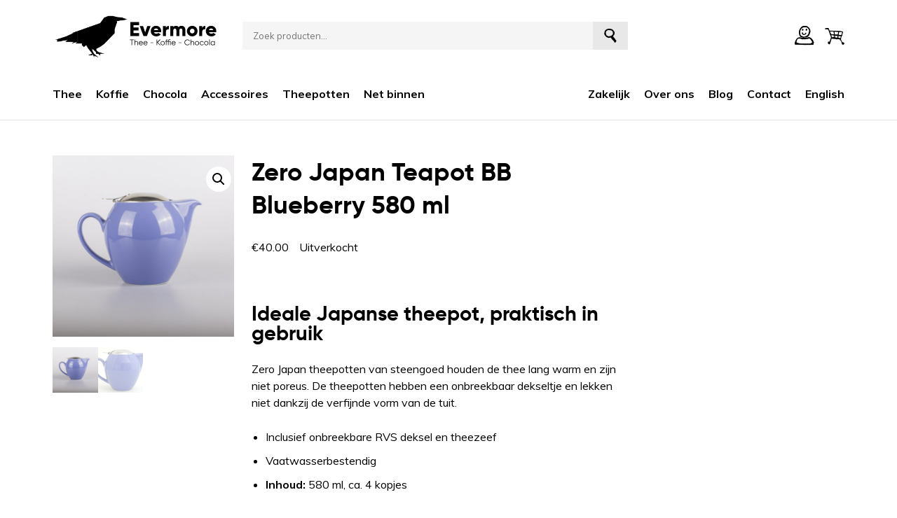

--- FILE ---
content_type: text/html; charset=UTF-8
request_url: https://evermorethee.nl/product/zero-japan-teapot-bb-blueberry-580-ml/
body_size: 14238
content:
<!DOCTYPE html>
<html>
<head>
	<meta charset="utf-8">
	<meta http-equiv="X-UA-Compatible" content="IE=edge">
	<meta name="viewport" content="width=device-width, initial-scale=1.0">
	<link rel="preconnect" href="https://fonts.googleapis.com">
	<link href="https://fonts.googleapis.com/css?family=Muli:400,400i,700,700i" rel="stylesheet">
	<title>Zero Japan Teapot BB Blueberry 580 ml - Evermore</title>
	<meta name='robots' content='index, follow, max-image-preview:large, max-snippet:-1, max-video-preview:-1' />

	<!-- This site is optimized with the Yoast SEO plugin v26.6 - https://yoast.com/wordpress/plugins/seo/ -->
	<meta name="description" content="Ideale Japanse theepot, gemaakt volgens oude tradities en praktisch in gebruik. Zero Japan theepotten van steengoed houden de thee lang warm!" />
	<link rel="canonical" href="https://evermorethee.nl/product/zero-japan-teapot-bb-blueberry-580-ml/" />
	<meta property="og:locale" content="nl_NL" />
	<meta property="og:type" content="article" />
	<meta property="og:title" content="Zero Japan Teapot BB Blueberry 580 ml - Evermore" />
	<meta property="og:description" content="Ideale Japanse theepot, gemaakt volgens oude tradities en praktisch in gebruik. Zero Japan theepotten van steengoed houden de thee lang warm!" />
	<meta property="og:url" content="https://evermorethee.nl/product/zero-japan-teapot-bb-blueberry-580-ml/" />
	<meta property="og:site_name" content="Evermore" />
	<meta property="article:modified_time" content="2025-04-16T12:21:48+00:00" />
	<meta property="og:image" content="https://evermorethee.nl/wp-content/uploads/2022/07/BBN-03-BB.jpg" />
	<meta property="og:image:width" content="1000" />
	<meta property="og:image:height" content="1000" />
	<meta property="og:image:type" content="image/jpeg" />
	<meta name="twitter:card" content="summary_large_image" />
	<meta name="twitter:label1" content="Geschatte leestijd" />
	<meta name="twitter:data1" content="1 minuut" />
	<script type="application/ld+json" class="yoast-schema-graph">{"@context":"https://schema.org","@graph":[{"@type":"WebPage","@id":"https://evermorethee.nl/product/zero-japan-teapot-bb-blueberry-580-ml/","url":"https://evermorethee.nl/product/zero-japan-teapot-bb-blueberry-580-ml/","name":"Zero Japan Teapot BB Blueberry 580 ml - Evermore","isPartOf":{"@id":"https://evermorethee.nl/#website"},"primaryImageOfPage":{"@id":"https://evermorethee.nl/product/zero-japan-teapot-bb-blueberry-580-ml/#primaryimage"},"image":{"@id":"https://evermorethee.nl/product/zero-japan-teapot-bb-blueberry-580-ml/#primaryimage"},"thumbnailUrl":"https://evermorethee.nl/wp-content/uploads/2022/07/BBN-03-BB.jpg","datePublished":"2022-07-01T20:50:14+00:00","dateModified":"2025-04-16T12:21:48+00:00","description":"Ideale Japanse theepot, gemaakt volgens oude tradities en praktisch in gebruik. Zero Japan theepotten van steengoed houden de thee lang warm!","breadcrumb":{"@id":"https://evermorethee.nl/product/zero-japan-teapot-bb-blueberry-580-ml/#breadcrumb"},"inLanguage":"nl-NL","potentialAction":[{"@type":"ReadAction","target":["https://evermorethee.nl/product/zero-japan-teapot-bb-blueberry-580-ml/"]}]},{"@type":"ImageObject","inLanguage":"nl-NL","@id":"https://evermorethee.nl/product/zero-japan-teapot-bb-blueberry-580-ml/#primaryimage","url":"https://evermorethee.nl/wp-content/uploads/2022/07/BBN-03-BB.jpg","contentUrl":"https://evermorethee.nl/wp-content/uploads/2022/07/BBN-03-BB.jpg","width":1000,"height":1000},{"@type":"BreadcrumbList","@id":"https://evermorethee.nl/product/zero-japan-teapot-bb-blueberry-580-ml/#breadcrumb","itemListElement":[{"@type":"ListItem","position":1,"name":"Home","item":"https://evermorethee.nl/"},{"@type":"ListItem","position":2,"name":"Winkel","item":"https://evermorethee.nl/winkel/"},{"@type":"ListItem","position":3,"name":"Zero Japan Teapot BB Blueberry 580 ml"}]},{"@type":"WebSite","@id":"https://evermorethee.nl/#website","url":"https://evermorethee.nl/","name":"Evermore","description":"Enjoy Evermore!","potentialAction":[{"@type":"SearchAction","target":{"@type":"EntryPoint","urlTemplate":"https://evermorethee.nl/?s={search_term_string}"},"query-input":{"@type":"PropertyValueSpecification","valueRequired":true,"valueName":"search_term_string"}}],"inLanguage":"nl-NL"}]}</script>
	<!-- / Yoast SEO plugin. -->


<link rel='dns-prefetch' href='//checkout.buckaroo.nl' />
<link rel="alternate" title="oEmbed (JSON)" type="application/json+oembed" href="https://evermorethee.nl/wp-json/oembed/1.0/embed?url=https%3A%2F%2Fevermorethee.nl%2Fproduct%2Fzero-japan-teapot-bb-blueberry-580-ml%2F" />
<link rel="alternate" title="oEmbed (XML)" type="text/xml+oembed" href="https://evermorethee.nl/wp-json/oembed/1.0/embed?url=https%3A%2F%2Fevermorethee.nl%2Fproduct%2Fzero-japan-teapot-bb-blueberry-580-ml%2F&#038;format=xml" />
<style id='wp-img-auto-sizes-contain-inline-css' type='text/css'>
img:is([sizes=auto i],[sizes^="auto," i]){contain-intrinsic-size:3000px 1500px}
/*# sourceURL=wp-img-auto-sizes-contain-inline-css */
</style>
<link rel='stylesheet' id='wp-block-library-css' href='https://evermorethee.nl/wp-includes/css/dist/block-library/style.min.css?ver=6.9' type='text/css' media='all' />
<link rel='stylesheet' id='wc-blocks-style-css' href='https://evermorethee.nl/wp-content/plugins/woocommerce/assets/client/blocks/wc-blocks.css?ver=wc-10.4.3' type='text/css' media='all' />
<style id='global-styles-inline-css' type='text/css'>
:root{--wp--preset--aspect-ratio--square: 1;--wp--preset--aspect-ratio--4-3: 4/3;--wp--preset--aspect-ratio--3-4: 3/4;--wp--preset--aspect-ratio--3-2: 3/2;--wp--preset--aspect-ratio--2-3: 2/3;--wp--preset--aspect-ratio--16-9: 16/9;--wp--preset--aspect-ratio--9-16: 9/16;--wp--preset--color--black: #000000;--wp--preset--color--cyan-bluish-gray: #abb8c3;--wp--preset--color--white: #ffffff;--wp--preset--color--pale-pink: #f78da7;--wp--preset--color--vivid-red: #cf2e2e;--wp--preset--color--luminous-vivid-orange: #ff6900;--wp--preset--color--luminous-vivid-amber: #fcb900;--wp--preset--color--light-green-cyan: #7bdcb5;--wp--preset--color--vivid-green-cyan: #00d084;--wp--preset--color--pale-cyan-blue: #8ed1fc;--wp--preset--color--vivid-cyan-blue: #0693e3;--wp--preset--color--vivid-purple: #9b51e0;--wp--preset--gradient--vivid-cyan-blue-to-vivid-purple: linear-gradient(135deg,rgb(6,147,227) 0%,rgb(155,81,224) 100%);--wp--preset--gradient--light-green-cyan-to-vivid-green-cyan: linear-gradient(135deg,rgb(122,220,180) 0%,rgb(0,208,130) 100%);--wp--preset--gradient--luminous-vivid-amber-to-luminous-vivid-orange: linear-gradient(135deg,rgb(252,185,0) 0%,rgb(255,105,0) 100%);--wp--preset--gradient--luminous-vivid-orange-to-vivid-red: linear-gradient(135deg,rgb(255,105,0) 0%,rgb(207,46,46) 100%);--wp--preset--gradient--very-light-gray-to-cyan-bluish-gray: linear-gradient(135deg,rgb(238,238,238) 0%,rgb(169,184,195) 100%);--wp--preset--gradient--cool-to-warm-spectrum: linear-gradient(135deg,rgb(74,234,220) 0%,rgb(151,120,209) 20%,rgb(207,42,186) 40%,rgb(238,44,130) 60%,rgb(251,105,98) 80%,rgb(254,248,76) 100%);--wp--preset--gradient--blush-light-purple: linear-gradient(135deg,rgb(255,206,236) 0%,rgb(152,150,240) 100%);--wp--preset--gradient--blush-bordeaux: linear-gradient(135deg,rgb(254,205,165) 0%,rgb(254,45,45) 50%,rgb(107,0,62) 100%);--wp--preset--gradient--luminous-dusk: linear-gradient(135deg,rgb(255,203,112) 0%,rgb(199,81,192) 50%,rgb(65,88,208) 100%);--wp--preset--gradient--pale-ocean: linear-gradient(135deg,rgb(255,245,203) 0%,rgb(182,227,212) 50%,rgb(51,167,181) 100%);--wp--preset--gradient--electric-grass: linear-gradient(135deg,rgb(202,248,128) 0%,rgb(113,206,126) 100%);--wp--preset--gradient--midnight: linear-gradient(135deg,rgb(2,3,129) 0%,rgb(40,116,252) 100%);--wp--preset--font-size--small: 13px;--wp--preset--font-size--medium: 20px;--wp--preset--font-size--large: 36px;--wp--preset--font-size--x-large: 42px;--wp--preset--spacing--20: 0.44rem;--wp--preset--spacing--30: 0.67rem;--wp--preset--spacing--40: 1rem;--wp--preset--spacing--50: 1.5rem;--wp--preset--spacing--60: 2.25rem;--wp--preset--spacing--70: 3.38rem;--wp--preset--spacing--80: 5.06rem;--wp--preset--shadow--natural: 6px 6px 9px rgba(0, 0, 0, 0.2);--wp--preset--shadow--deep: 12px 12px 50px rgba(0, 0, 0, 0.4);--wp--preset--shadow--sharp: 6px 6px 0px rgba(0, 0, 0, 0.2);--wp--preset--shadow--outlined: 6px 6px 0px -3px rgb(255, 255, 255), 6px 6px rgb(0, 0, 0);--wp--preset--shadow--crisp: 6px 6px 0px rgb(0, 0, 0);}:where(.is-layout-flex){gap: 0.5em;}:where(.is-layout-grid){gap: 0.5em;}body .is-layout-flex{display: flex;}.is-layout-flex{flex-wrap: wrap;align-items: center;}.is-layout-flex > :is(*, div){margin: 0;}body .is-layout-grid{display: grid;}.is-layout-grid > :is(*, div){margin: 0;}:where(.wp-block-columns.is-layout-flex){gap: 2em;}:where(.wp-block-columns.is-layout-grid){gap: 2em;}:where(.wp-block-post-template.is-layout-flex){gap: 1.25em;}:where(.wp-block-post-template.is-layout-grid){gap: 1.25em;}.has-black-color{color: var(--wp--preset--color--black) !important;}.has-cyan-bluish-gray-color{color: var(--wp--preset--color--cyan-bluish-gray) !important;}.has-white-color{color: var(--wp--preset--color--white) !important;}.has-pale-pink-color{color: var(--wp--preset--color--pale-pink) !important;}.has-vivid-red-color{color: var(--wp--preset--color--vivid-red) !important;}.has-luminous-vivid-orange-color{color: var(--wp--preset--color--luminous-vivid-orange) !important;}.has-luminous-vivid-amber-color{color: var(--wp--preset--color--luminous-vivid-amber) !important;}.has-light-green-cyan-color{color: var(--wp--preset--color--light-green-cyan) !important;}.has-vivid-green-cyan-color{color: var(--wp--preset--color--vivid-green-cyan) !important;}.has-pale-cyan-blue-color{color: var(--wp--preset--color--pale-cyan-blue) !important;}.has-vivid-cyan-blue-color{color: var(--wp--preset--color--vivid-cyan-blue) !important;}.has-vivid-purple-color{color: var(--wp--preset--color--vivid-purple) !important;}.has-black-background-color{background-color: var(--wp--preset--color--black) !important;}.has-cyan-bluish-gray-background-color{background-color: var(--wp--preset--color--cyan-bluish-gray) !important;}.has-white-background-color{background-color: var(--wp--preset--color--white) !important;}.has-pale-pink-background-color{background-color: var(--wp--preset--color--pale-pink) !important;}.has-vivid-red-background-color{background-color: var(--wp--preset--color--vivid-red) !important;}.has-luminous-vivid-orange-background-color{background-color: var(--wp--preset--color--luminous-vivid-orange) !important;}.has-luminous-vivid-amber-background-color{background-color: var(--wp--preset--color--luminous-vivid-amber) !important;}.has-light-green-cyan-background-color{background-color: var(--wp--preset--color--light-green-cyan) !important;}.has-vivid-green-cyan-background-color{background-color: var(--wp--preset--color--vivid-green-cyan) !important;}.has-pale-cyan-blue-background-color{background-color: var(--wp--preset--color--pale-cyan-blue) !important;}.has-vivid-cyan-blue-background-color{background-color: var(--wp--preset--color--vivid-cyan-blue) !important;}.has-vivid-purple-background-color{background-color: var(--wp--preset--color--vivid-purple) !important;}.has-black-border-color{border-color: var(--wp--preset--color--black) !important;}.has-cyan-bluish-gray-border-color{border-color: var(--wp--preset--color--cyan-bluish-gray) !important;}.has-white-border-color{border-color: var(--wp--preset--color--white) !important;}.has-pale-pink-border-color{border-color: var(--wp--preset--color--pale-pink) !important;}.has-vivid-red-border-color{border-color: var(--wp--preset--color--vivid-red) !important;}.has-luminous-vivid-orange-border-color{border-color: var(--wp--preset--color--luminous-vivid-orange) !important;}.has-luminous-vivid-amber-border-color{border-color: var(--wp--preset--color--luminous-vivid-amber) !important;}.has-light-green-cyan-border-color{border-color: var(--wp--preset--color--light-green-cyan) !important;}.has-vivid-green-cyan-border-color{border-color: var(--wp--preset--color--vivid-green-cyan) !important;}.has-pale-cyan-blue-border-color{border-color: var(--wp--preset--color--pale-cyan-blue) !important;}.has-vivid-cyan-blue-border-color{border-color: var(--wp--preset--color--vivid-cyan-blue) !important;}.has-vivid-purple-border-color{border-color: var(--wp--preset--color--vivid-purple) !important;}.has-vivid-cyan-blue-to-vivid-purple-gradient-background{background: var(--wp--preset--gradient--vivid-cyan-blue-to-vivid-purple) !important;}.has-light-green-cyan-to-vivid-green-cyan-gradient-background{background: var(--wp--preset--gradient--light-green-cyan-to-vivid-green-cyan) !important;}.has-luminous-vivid-amber-to-luminous-vivid-orange-gradient-background{background: var(--wp--preset--gradient--luminous-vivid-amber-to-luminous-vivid-orange) !important;}.has-luminous-vivid-orange-to-vivid-red-gradient-background{background: var(--wp--preset--gradient--luminous-vivid-orange-to-vivid-red) !important;}.has-very-light-gray-to-cyan-bluish-gray-gradient-background{background: var(--wp--preset--gradient--very-light-gray-to-cyan-bluish-gray) !important;}.has-cool-to-warm-spectrum-gradient-background{background: var(--wp--preset--gradient--cool-to-warm-spectrum) !important;}.has-blush-light-purple-gradient-background{background: var(--wp--preset--gradient--blush-light-purple) !important;}.has-blush-bordeaux-gradient-background{background: var(--wp--preset--gradient--blush-bordeaux) !important;}.has-luminous-dusk-gradient-background{background: var(--wp--preset--gradient--luminous-dusk) !important;}.has-pale-ocean-gradient-background{background: var(--wp--preset--gradient--pale-ocean) !important;}.has-electric-grass-gradient-background{background: var(--wp--preset--gradient--electric-grass) !important;}.has-midnight-gradient-background{background: var(--wp--preset--gradient--midnight) !important;}.has-small-font-size{font-size: var(--wp--preset--font-size--small) !important;}.has-medium-font-size{font-size: var(--wp--preset--font-size--medium) !important;}.has-large-font-size{font-size: var(--wp--preset--font-size--large) !important;}.has-x-large-font-size{font-size: var(--wp--preset--font-size--x-large) !important;}
/*# sourceURL=global-styles-inline-css */
</style>

<style id='classic-theme-styles-inline-css' type='text/css'>
/*! This file is auto-generated */
.wp-block-button__link{color:#fff;background-color:#32373c;border-radius:9999px;box-shadow:none;text-decoration:none;padding:calc(.667em + 2px) calc(1.333em + 2px);font-size:1.125em}.wp-block-file__button{background:#32373c;color:#fff;text-decoration:none}
/*# sourceURL=/wp-includes/css/classic-themes.min.css */
</style>
<link rel='stylesheet' id='wpsm_ac-font-awesome-front-css' href='https://evermorethee.nl/wp-content/plugins/responsive-accordion-and-collapse/css/font-awesome/css/font-awesome.min.css?ver=6.9' type='text/css' media='all' />
<link rel='stylesheet' id='wpsm_ac_bootstrap-front-css' href='https://evermorethee.nl/wp-content/plugins/responsive-accordion-and-collapse/css/bootstrap-front.css?ver=6.9' type='text/css' media='all' />
<link rel='stylesheet' id='store-styles-css' href='https://evermorethee.nl/wp-content/plugins/wc-pickup-store/assets/css/stores.min.css?ver=6.9' type='text/css' media='all' />
<link rel='stylesheet' id='photoswipe-css' href='https://evermorethee.nl/wp-content/plugins/woocommerce/assets/css/photoswipe/photoswipe.min.css?ver=10.4.3' type='text/css' media='all' />
<link rel='stylesheet' id='photoswipe-default-skin-css' href='https://evermorethee.nl/wp-content/plugins/woocommerce/assets/css/photoswipe/default-skin/default-skin.min.css?ver=10.4.3' type='text/css' media='all' />
<link rel='stylesheet' id='woocommerce-layout-css' href='https://evermorethee.nl/wp-content/plugins/woocommerce/assets/css/woocommerce-layout.css?ver=10.4.3' type='text/css' media='all' />
<link rel='stylesheet' id='woocommerce-smallscreen-css' href='https://evermorethee.nl/wp-content/plugins/woocommerce/assets/css/woocommerce-smallscreen.css?ver=10.4.3' type='text/css' media='only screen and (max-width: 768px)' />
<link rel='stylesheet' id='woocommerce-general-css' href='https://evermorethee.nl/wp-content/plugins/woocommerce/assets/css/woocommerce.css?ver=10.4.3' type='text/css' media='all' />
<style id='woocommerce-inline-inline-css' type='text/css'>
.woocommerce form .form-row .required { visibility: visible; }
/*# sourceURL=woocommerce-inline-inline-css */
</style>
<link rel='stylesheet' id='buckaroo-custom-styles-css' href='https://evermorethee.nl/wp-content/plugins/wc-buckaroo-bpe-gateway/library/css/buckaroo-custom.css?ver=4.6.1' type='text/css' media='all' />
<link rel='stylesheet' id='wpml-menu-item-0-css' href='https://evermorethee.nl/wp-content/plugins/sitepress-multilingual-cms/templates/language-switchers/menu-item/style.min.css?ver=1' type='text/css' media='all' />
<link rel='stylesheet' id='child-theme-main-css' href='https://evermorethee.nl/wp-content/themes/Boilerplate-main/assets/css/app.css?ver=6.9' type='text/css' media='all' />
<script type="text/javascript" id="wpml-cookie-js-extra">
/* <![CDATA[ */
var wpml_cookies = {"wp-wpml_current_language":{"value":"nl","expires":1,"path":"/"}};
var wpml_cookies = {"wp-wpml_current_language":{"value":"nl","expires":1,"path":"/"}};
//# sourceURL=wpml-cookie-js-extra
/* ]]> */
</script>
<script type="text/javascript" src="https://evermorethee.nl/wp-content/plugins/sitepress-multilingual-cms/res/js/cookies/language-cookie.js?ver=486900" id="wpml-cookie-js" defer="defer" data-wp-strategy="defer"></script>
<script type="text/javascript" src="https://evermorethee.nl/wp-includes/js/jquery/jquery.min.js?ver=3.7.1" id="jquery-core-js"></script>
<script type="text/javascript" src="https://evermorethee.nl/wp-includes/js/jquery/jquery-migrate.min.js?ver=3.4.1" id="jquery-migrate-js"></script>
<script type="text/javascript" src="https://evermorethee.nl/wp-content/plugins/woocommerce/assets/js/jquery-blockui/jquery.blockUI.min.js?ver=2.7.0-wc.10.4.3" id="wc-jquery-blockui-js" defer="defer" data-wp-strategy="defer"></script>
<script type="text/javascript" id="wc-add-to-cart-js-extra">
/* <![CDATA[ */
var wc_add_to_cart_params = {"ajax_url":"/wp-admin/admin-ajax.php","wc_ajax_url":"/?wc-ajax=%%endpoint%%","i18n_view_cart":"Bekijk winkelwagen","cart_url":"https://evermorethee.nl/winkelwagen/","is_cart":"","cart_redirect_after_add":"no"};
//# sourceURL=wc-add-to-cart-js-extra
/* ]]> */
</script>
<script type="text/javascript" src="https://evermorethee.nl/wp-content/plugins/woocommerce/assets/js/frontend/add-to-cart.min.js?ver=10.4.3" id="wc-add-to-cart-js" defer="defer" data-wp-strategy="defer"></script>
<script type="text/javascript" src="https://evermorethee.nl/wp-content/plugins/woocommerce/assets/js/zoom/jquery.zoom.min.js?ver=1.7.21-wc.10.4.3" id="wc-zoom-js" defer="defer" data-wp-strategy="defer"></script>
<script type="text/javascript" src="https://evermorethee.nl/wp-content/plugins/woocommerce/assets/js/flexslider/jquery.flexslider.min.js?ver=2.7.2-wc.10.4.3" id="wc-flexslider-js" defer="defer" data-wp-strategy="defer"></script>
<script type="text/javascript" src="https://evermorethee.nl/wp-content/plugins/woocommerce/assets/js/photoswipe/photoswipe.min.js?ver=4.1.1-wc.10.4.3" id="wc-photoswipe-js" defer="defer" data-wp-strategy="defer"></script>
<script type="text/javascript" src="https://evermorethee.nl/wp-content/plugins/woocommerce/assets/js/photoswipe/photoswipe-ui-default.min.js?ver=4.1.1-wc.10.4.3" id="wc-photoswipe-ui-default-js" defer="defer" data-wp-strategy="defer"></script>
<script type="text/javascript" id="wc-single-product-js-extra">
/* <![CDATA[ */
var wc_single_product_params = {"i18n_required_rating_text":"Selecteer een waardering","i18n_rating_options":["1 van de 5 sterren","2 van de 5 sterren","3 van de 5 sterren","4 van de 5 sterren","5 van de 5 sterren"],"i18n_product_gallery_trigger_text":"Afbeeldinggalerij in volledig scherm bekijken","review_rating_required":"no","flexslider":{"rtl":false,"animation":"slide","smoothHeight":true,"directionNav":false,"controlNav":"thumbnails","slideshow":false,"animationSpeed":500,"animationLoop":false,"allowOneSlide":false},"zoom_enabled":"1","zoom_options":[],"photoswipe_enabled":"1","photoswipe_options":{"shareEl":false,"closeOnScroll":false,"history":false,"hideAnimationDuration":0,"showAnimationDuration":0},"flexslider_enabled":"1"};
//# sourceURL=wc-single-product-js-extra
/* ]]> */
</script>
<script type="text/javascript" src="https://evermorethee.nl/wp-content/plugins/woocommerce/assets/js/frontend/single-product.min.js?ver=10.4.3" id="wc-single-product-js" defer="defer" data-wp-strategy="defer"></script>
<script type="text/javascript" src="https://evermorethee.nl/wp-content/plugins/woocommerce/assets/js/js-cookie/js.cookie.min.js?ver=2.1.4-wc.10.4.3" id="wc-js-cookie-js" defer="defer" data-wp-strategy="defer"></script>
<script type="text/javascript" id="woocommerce-js-extra">
/* <![CDATA[ */
var woocommerce_params = {"ajax_url":"/wp-admin/admin-ajax.php","wc_ajax_url":"/?wc-ajax=%%endpoint%%","i18n_password_show":"Wachtwoord weergeven","i18n_password_hide":"Wachtwoord verbergen"};
//# sourceURL=woocommerce-js-extra
/* ]]> */
</script>
<script type="text/javascript" src="https://evermorethee.nl/wp-content/plugins/woocommerce/assets/js/frontend/woocommerce.min.js?ver=10.4.3" id="woocommerce-js" defer="defer" data-wp-strategy="defer"></script>
<script type="text/javascript" id="buckaroo_sdk-js-extra">
/* <![CDATA[ */
var buckaroo_global = {"ajax_url":"https://evermorethee.nl/","idin_i18n":{"general_error":"Something went wrong while processing your identification.","bank_required":"You need to select your bank!"},"payByBankLogos":{"ABNANL2A":"https://evermorethee.nl/wp-content/plugins/wc-buckaroo-bpe-gateway//library/buckaroo_images/ideal/abnamro.svg","ASNBNL21":"https://evermorethee.nl/wp-content/plugins/wc-buckaroo-bpe-gateway//library/buckaroo_images/ideal/asnbank.svg","INGBNL2A":"https://evermorethee.nl/wp-content/plugins/wc-buckaroo-bpe-gateway//library/buckaroo_images/ideal/ing.svg","RABONL2U":"https://evermorethee.nl/wp-content/plugins/wc-buckaroo-bpe-gateway//library/buckaroo_images/ideal/rabobank.svg","SNSBNL2A":"https://evermorethee.nl/wp-content/plugins/wc-buckaroo-bpe-gateway//library/buckaroo_images/ideal/sns.svg","RBRBNL21":"https://evermorethee.nl/wp-content/plugins/wc-buckaroo-bpe-gateway//library/buckaroo_images/ideal/regiobank.svg","KNABNL2H":"https://evermorethee.nl/wp-content/plugins/wc-buckaroo-bpe-gateway//library/buckaroo_images/ideal/knab.svg","NTSBDEB1":"https://evermorethee.nl/wp-content/plugins/wc-buckaroo-bpe-gateway//library/buckaroo_images/ideal/n26.svg"},"creditCardIssuers":[{"servicename":"amex","displayname":"American Express"},{"servicename":"cartebancaire","displayname":"Carte Bancaire"},{"servicename":"cartebleuevisa","displayname":"Carte Bleue"},{"servicename":"dankort","displayname":"Dankort"},{"servicename":"maestro","displayname":"Maestro"},{"servicename":"mastercard","displayname":"Mastercard"},{"servicename":"nexi","displayname":"Nexi"},{"servicename":"postepay","displayname":"PostePay"},{"servicename":"visa","displayname":"Visa"},{"servicename":"visaelectron","displayname":"Visa Electron"},{"servicename":"vpay","displayname":"Vpay"}],"locale":"nl_NL"};
//# sourceURL=buckaroo_sdk-js-extra
/* ]]> */
</script>
<script type="text/javascript" src="https://checkout.buckaroo.nl/api/buckaroosdk/script?ver=4.6.1" id="buckaroo_sdk-js"></script>
<script type="text/javascript" id="WCPAY_ASSETS-js-extra">
/* <![CDATA[ */
var wcpayAssets = {"url":"https://evermorethee.nl/wp-content/plugins/woocommerce-payments/dist/"};
//# sourceURL=WCPAY_ASSETS-js-extra
/* ]]> */
</script>
<link rel="https://api.w.org/" href="https://evermorethee.nl/wp-json/" /><link rel="alternate" title="JSON" type="application/json" href="https://evermorethee.nl/wp-json/wp/v2/product/1694" /><link rel="EditURI" type="application/rsd+xml" title="RSD" href="https://evermorethee.nl/xmlrpc.php?rsd" />
<link rel='shortlink' href='https://evermorethee.nl/?p=1694' />
<meta name="generator" content="WPML ver:4.8.6 stt:37,1;" />
	<style type="text/css">
		.shipping-pickup-store td .title {
			float: left;
			line-height: 30px;
		}
		.shipping-pickup-store td span.text {
			float: right;
		}
		.shipping-pickup-store td span.description {
			clear: both;
		}
		.shipping-pickup-store td > span:not([class*="select"]) {
			display: block;
			font-size: 14px;
			font-weight: normal;
			line-height: 1.4;
			margin-bottom: 0;
			padding: 6px 0;
			text-align: justify;
		}
		.shipping-pickup-store td #shipping-pickup-store-select {
			width: 100%;
		}
		.wps-store-details iframe {
			width: 100%;
		}
	</style>
		<noscript><style>.woocommerce-product-gallery{ opacity: 1 !important; }</style></noscript>
			<style type="text/css" id="wp-custom-css">
			tr.shipping-pickup-store {
	display: none !important;
}

.woocommerce-shipping-destination {
	display: none;
}		</style>
		<link rel='stylesheet' id='wc-blocks-checkout-style-css' href='https://evermorethee.nl/wp-content/plugins/woocommerce-payments/dist/blocks-checkout.css?ver=10.3.1' type='text/css' media='all' />
</head>
<body class="wp-singular product-template-default single single-product postid-1694 wp-theme-Boilerplate-main theme-Boilerplate-main woocommerce woocommerce-page woocommerce-no-js">
<div class="navbar-wrapper">
	<div class="navbar-wrapper__inner">
		<div class="navbar-wrapper__inner--top">
			<div class="left">
				<a class="desktop" href="https://evermorethee.nl">
					<img src="https://evermorethee.nl/wp-content/uploads/2022/10/LogoEvermore.svg" />
				</a>
				<a class="mobile" href="https://evermorethee.nl">
					<img src="https://evermorethee.nl/wp-content/uploads/2022/10/LogoEvermore-vierkant.svg" />
				</a>	
			</div>
			<div class="middle">
				<form role="search" method="get" id="searchform" action="https://evermorethee.nl/">
	<input type="text" value="" name="s" id="s" placeholder="Zoek producten..." />
	<button class="icomoon" type="submit"></button>
	<input type="hidden" name="post_type" value="product" />
</form>			</div>
			<div class="right">
				<a href="https://evermorethee.nl/zoeken/" class="search-link icomoon"></a>
				<a href="https://evermorethee.nl/mijn-account/" class="account icomoon"></a>
				<a href="https://evermorethee.nl/winkelwagen/" class="cart icomoon">
									</a>
				<a class="hamburger">
					<span class="icomoon open"></span>
					<span class="icomoon close"></span>
				</a>
			</div>
		</div>
		<div class="navbar-wrapper__inner--bottom">
			<div class="left">
				<div class="menu-primary-container"><ul id="menu-primary" class="menu"><li id="menu-item-4218" class="menu-item menu-item-type-taxonomy menu-item-object-product_cat menu-item-4218"><a href="https://evermorethee.nl/product-categorie/thee/">Thee</a></li>
<li id="menu-item-4214" class="menu-item menu-item-type-taxonomy menu-item-object-product_cat menu-item-4214"><a href="https://evermorethee.nl/product-categorie/koffie/">Koffie</a></li>
<li id="menu-item-4215" class="menu-item menu-item-type-taxonomy menu-item-object-product_cat menu-item-4215"><a href="https://evermorethee.nl/product-categorie/chocola/">Chocola</a></li>
<li id="menu-item-4216" class="menu-item menu-item-type-taxonomy menu-item-object-product_cat menu-item-4216"><a href="https://evermorethee.nl/product-categorie/accessoires/">Accessoires</a></li>
<li id="menu-item-4217" class="menu-item menu-item-type-taxonomy menu-item-object-product_cat current-product-ancestor current-menu-parent current-product-parent menu-item-4217"><a href="https://evermorethee.nl/product-categorie/theepotten/">Theepotten</a></li>
<li id="menu-item-16608" class="menu-item menu-item-type-post_type menu-item-object-page menu-item-16608"><a href="https://evermorethee.nl/net-binnen/">Net binnen</a></li>
</ul></div>			</div>
			<div class="line-mobile"></div>
			<div class="right">
				<div class="menu-secondary-container"><ul id="menu-secondary" class="menu"><li id="menu-item-20465" class="menu-item menu-item-type-post_type menu-item-object-page menu-item-20465"><a href="https://evermorethee.nl/zakelijk/">Zakelijk</a></li>
<li id="menu-item-16711" class="menu-item menu-item-type-post_type menu-item-object-page menu-item-16711"><a href="https://evermorethee.nl/over-ons/">Over ons</a></li>
<li id="menu-item-16849" class="menu-item menu-item-type-post_type menu-item-object-page menu-item-16849"><a href="https://evermorethee.nl/blog/">Blog</a></li>
<li id="menu-item-16712" class="menu-item menu-item-type-post_type menu-item-object-page menu-item-16712"><a href="https://evermorethee.nl/contact/">Contact</a></li>
<li id="menu-item-wpml-ls-190-en" class="menu-item wpml-ls-slot-190 wpml-ls-item wpml-ls-item-en wpml-ls-menu-item wpml-ls-first-item wpml-ls-last-item menu-item-type-wpml_ls_menu_item menu-item-object-wpml_ls_menu_item menu-item-wpml-ls-190-en"><a href="https://evermorethee.nl/en/product/zero-japan-teapot-bb-blueberry-580-ml-2/" title="Overschakelen naar English" aria-label="Overschakelen naar English" role="menuitem"><span class="wpml-ls-native" lang="en">English</span></a></li>
</ul></div>			</div>
		</div>
	</div>
</div>
<section class="wrapper">
	<div class="wrapper__inner">
		<div class="woocommerce-notices-wrapper"></div><div id="product-1694" class="product type-product post-1694 status-publish first outofstock product_cat-theepotten product_cat-zero-japan-theepotten product_tag-blauw product_tag-paars has-post-thumbnail featured taxable shipping-taxable purchasable product-type-simple">

	<div class="woocommerce-product-gallery woocommerce-product-gallery--with-images woocommerce-product-gallery--columns-4 images" data-columns="4" style="opacity: 0; transition: opacity .25s ease-in-out;">
	<div class="woocommerce-product-gallery__wrapper">
		<div data-thumb="https://evermorethee.nl/wp-content/uploads/2022/07/BBN-03-BB-100x100.jpg" data-thumb-alt="Zero Japan Teapot BB Blueberry 580 ml" data-thumb-srcset="https://evermorethee.nl/wp-content/uploads/2022/07/BBN-03-BB-100x100.jpg 100w, https://evermorethee.nl/wp-content/uploads/2022/07/BBN-03-BB-300x300.jpg 300w, https://evermorethee.nl/wp-content/uploads/2022/07/BBN-03-BB-600x600.jpg 600w, https://evermorethee.nl/wp-content/uploads/2022/07/BBN-03-BB-150x150.jpg 150w, https://evermorethee.nl/wp-content/uploads/2022/07/BBN-03-BB-768x768.jpg 768w, https://evermorethee.nl/wp-content/uploads/2022/07/BBN-03-BB-12x12.jpg 12w, https://evermorethee.nl/wp-content/uploads/2022/07/BBN-03-BB.jpg 1000w"  data-thumb-sizes="(max-width: 100px) 100vw, 100px" class="woocommerce-product-gallery__image"><a href="https://evermorethee.nl/wp-content/uploads/2022/07/BBN-03-BB.jpg"><img width="600" height="600" src="https://evermorethee.nl/wp-content/uploads/2022/07/BBN-03-BB-600x600.jpg" class="wp-post-image" alt="Zero Japan Teapot BB Blueberry 580 ml" data-caption="" data-src="https://evermorethee.nl/wp-content/uploads/2022/07/BBN-03-BB.jpg" data-large_image="https://evermorethee.nl/wp-content/uploads/2022/07/BBN-03-BB.jpg" data-large_image_width="1000" data-large_image_height="1000" decoding="async" fetchpriority="high" srcset="https://evermorethee.nl/wp-content/uploads/2022/07/BBN-03-BB-600x600.jpg 600w, https://evermorethee.nl/wp-content/uploads/2022/07/BBN-03-BB-300x300.jpg 300w, https://evermorethee.nl/wp-content/uploads/2022/07/BBN-03-BB-100x100.jpg 100w, https://evermorethee.nl/wp-content/uploads/2022/07/BBN-03-BB-150x150.jpg 150w, https://evermorethee.nl/wp-content/uploads/2022/07/BBN-03-BB-768x768.jpg 768w, https://evermorethee.nl/wp-content/uploads/2022/07/BBN-03-BB-12x12.jpg 12w, https://evermorethee.nl/wp-content/uploads/2022/07/BBN-03-BB.jpg 1000w" sizes="(max-width: 600px) 100vw, 600px" /></a></div><div data-thumb="https://evermorethee.nl/wp-content/uploads/2022/07/BB_Lila_4f44b28fa2bd6-100x100.jpg" data-thumb-alt="Zero Japan Teapot BB Blueberry 580 ml - Afbeelding 2" data-thumb-srcset="https://evermorethee.nl/wp-content/uploads/2022/07/BB_Lila_4f44b28fa2bd6-100x100.jpg 100w, https://evermorethee.nl/wp-content/uploads/2022/07/BB_Lila_4f44b28fa2bd6-300x300.jpg 300w, https://evermorethee.nl/wp-content/uploads/2022/07/BB_Lila_4f44b28fa2bd6-150x150.jpg 150w"  data-thumb-sizes="(max-width: 100px) 100vw, 100px" class="woocommerce-product-gallery__image"><a href="https://evermorethee.nl/wp-content/uploads/2022/07/BB_Lila_4f44b28fa2bd6.jpg"><img width="500" height="377" src="https://evermorethee.nl/wp-content/uploads/2022/07/BB_Lila_4f44b28fa2bd6.jpg" class="" alt="Zero Japan Teapot BB Blueberry 580 ml - Afbeelding 2" data-caption="" data-src="https://evermorethee.nl/wp-content/uploads/2022/07/BB_Lila_4f44b28fa2bd6.jpg" data-large_image="https://evermorethee.nl/wp-content/uploads/2022/07/BB_Lila_4f44b28fa2bd6.jpg" data-large_image_width="500" data-large_image_height="377" decoding="async" srcset="https://evermorethee.nl/wp-content/uploads/2022/07/BB_Lila_4f44b28fa2bd6.jpg 500w, https://evermorethee.nl/wp-content/uploads/2022/07/BB_Lila_4f44b28fa2bd6-300x226.jpg 300w, https://evermorethee.nl/wp-content/uploads/2022/07/BB_Lila_4f44b28fa2bd6-16x12.jpg 16w" sizes="(max-width: 500px) 100vw, 500px" /></a></div>	</div>
</div>

	<div class="summary entry-summary">
		<div class="info-wrap"><h1 class="product_title entry-title">Zero Japan Teapot BB Blueberry 580 ml</h1><p class="price"><span class="woocommerce-Price-amount amount"><bdi><span class="woocommerce-Price-currencySymbol">&euro;</span>40.00</bdi></span></p>
<p class="stock out-of-stock">Uitverkocht</p>
</div><div id="ppcp-recaptcha-v2-container" style="margin:20px 0;"></div><div class="entry-content">

<p>&nbsp;</p>
<h2>Ideale Japanse theepot, praktisch in gebruik<em><strong><br />
</strong></em></h2>
<p>Zero Japan theepotten van steengoed houden de thee lang warm en zijn niet poreus. De theepotten hebben een onbreekbaar dekseltje en lekken niet dankzij de verfijnde vorm van de tuit.</p>
<ul>
<li>Inclusief onbreekbare RVS deksel en theezeef</li>
<li>Vaatwasserbestendig</li>
<li><strong>Inhoud:</strong> 580 ml, ca. 4 kopjes</li>
<li><strong>Kleur:</strong> glanzend lichtpaars, blauwe bessen</li>
<li><strong>Materiaal:</strong> stoneware, op Japanse wijze geglazuurd</li>
<li><strong>Made in Japan</strong></li>
</ul>
<p>&nbsp;</p>
<h3>Over Zero Japan</h3>
<p>De theepotten van Zero Japan worden volgens oude tradities met de hand gemaakt in Japan. Het familiebedrijf bestaat uit 10 vakwerklieden die zich volledig hebben toegelegd op het maken van op hoge temperaturen gebakken steengoed (gres) keramiek. Het bedrijf is beroemd vanwege de egale glazuren zonder oneffenheden in bijna alle kleuren van de regenboog.</p>
<p>&nbsp;</p>
</div>	</div>

	
	<section class="related products">

					<h2>Gerelateerde producten</h2>
				<ul class="products columns-4">

			
					<li class="product type-product post-1749 status-publish first instock product_cat-theepotten product_cat-zero-japan-theepotten product_tag-blauw product_tag-crackle has-post-thumbnail featured taxable shipping-taxable purchasable product-type-variable has-default-attributes">
	<a href="https://evermorethee.nl/product/zero-japan-teapot-skb-crackle-blue/" class="woocommerce-LoopProduct-link woocommerce-loop-product__link"><img width="300" height="300" src="https://evermorethee.nl/wp-content/uploads/2022/07/BBN-03-SKB-300x300.jpg" class="attachment-woocommerce_thumbnail size-woocommerce_thumbnail" alt="Zero Japan Teapot SKB Crackle Blue" decoding="async" loading="lazy" srcset="https://evermorethee.nl/wp-content/uploads/2022/07/BBN-03-SKB-300x300.jpg 300w, https://evermorethee.nl/wp-content/uploads/2022/07/BBN-03-SKB-100x100.jpg 100w, https://evermorethee.nl/wp-content/uploads/2022/07/BBN-03-SKB-600x600.jpg 600w, https://evermorethee.nl/wp-content/uploads/2022/07/BBN-03-SKB-150x150.jpg 150w, https://evermorethee.nl/wp-content/uploads/2022/07/BBN-03-SKB-768x768.jpg 768w, https://evermorethee.nl/wp-content/uploads/2022/07/BBN-03-SKB-12x12.jpg 12w, https://evermorethee.nl/wp-content/uploads/2022/07/BBN-03-SKB.jpg 1000w" sizes="auto, (max-width: 300px) 100vw, 300px" /><h2 class="woocommerce-loop-product__title">Zero Japan Teapot SKB Crackle Blue</h2>
	<span class="price"><span class="woocommerce-Price-amount amount" aria-hidden="true"><bdi><span class="woocommerce-Price-currencySymbol">&euro;</span>33.00</bdi></span> <span aria-hidden="true">-</span> <span class="woocommerce-Price-amount amount" aria-hidden="true"><bdi><span class="woocommerce-Price-currencySymbol">&euro;</span>42.00</bdi></span><span class="screen-reader-text">Prijsklasse: &euro;33.00 tot &euro;42.00</span></span>
</a><a href="https://evermorethee.nl/product/zero-japan-teapot-skb-crackle-blue/" class="button product_type_simple add_to_cart_button">Meer informatie</a>	<span id="woocommerce_loop_add_to_cart_link_describedby_1749" class="screen-reader-text">
		Dit product heeft meerdere variaties. Deze optie kan gekozen worden op de productpagina	</span>
</li>

			
					<li class="product type-product post-1728 status-publish instock product_cat-theepotten product_cat-zero-japan-theepotten product_tag-creme has-post-thumbnail featured taxable shipping-taxable purchasable product-type-simple">
	<a href="https://evermorethee.nl/product/zero-japan-teapot-iv-ivory-450-ml/" class="woocommerce-LoopProduct-link woocommerce-loop-product__link"><img width="300" height="300" src="https://evermorethee.nl/wp-content/uploads/2022/07/BBN-02-IV-300x300.jpg" class="attachment-woocommerce_thumbnail size-woocommerce_thumbnail" alt="Zero Japan Teapot IV Ivory 450 ml" decoding="async" loading="lazy" srcset="https://evermorethee.nl/wp-content/uploads/2022/07/BBN-02-IV-300x300.jpg 300w, https://evermorethee.nl/wp-content/uploads/2022/07/BBN-02-IV-100x100.jpg 100w, https://evermorethee.nl/wp-content/uploads/2022/07/BBN-02-IV-600x600.jpg 600w, https://evermorethee.nl/wp-content/uploads/2022/07/BBN-02-IV-150x150.jpg 150w, https://evermorethee.nl/wp-content/uploads/2022/07/BBN-02-IV-768x768.jpg 768w, https://evermorethee.nl/wp-content/uploads/2022/07/BBN-02-IV-12x12.jpg 12w, https://evermorethee.nl/wp-content/uploads/2022/07/BBN-02-IV.jpg 1000w" sizes="auto, (max-width: 300px) 100vw, 300px" /><h2 class="woocommerce-loop-product__title">Zero Japan Teapot IV Ivory 450 ml</h2>
	<span class="price"><span class="woocommerce-Price-amount amount"><bdi><span class="woocommerce-Price-currencySymbol">&euro;</span>34.00</bdi></span></span>
</a><a href="https://evermorethee.nl/product/zero-japan-teapot-iv-ivory-450-ml/" data-quantity="1" class="button product_type_simple add_to_cart_button ajax_add_to_cart" data-product_id="1728" aria-label="Voeg Zero Japan Teapot IV Ivory 450 ml toe aan je winkelwagen" rel="nofollow">In winkelmand</a>	<span id="woocommerce_loop_add_to_cart_link_describedby_1728" class="screen-reader-text">
			</span>
</li>

			
					<li class="product type-product post-1737 status-publish instock product_cat-theepotten product_cat-zero-japan-theepotten product_tag-wit product_tag-zero-japan has-post-thumbnail featured taxable shipping-taxable purchasable product-type-variable has-default-attributes">
	<a href="https://evermorethee.nl/product/zero-japan-teapot-wh-white/" class="woocommerce-LoopProduct-link woocommerce-loop-product__link"><img width="300" height="300" src="https://evermorethee.nl/wp-content/uploads/2022/07/BBN-36-WH-300x300.jpg" class="attachment-woocommerce_thumbnail size-woocommerce_thumbnail" alt="Zero Japan Teapot WH White" decoding="async" loading="lazy" srcset="https://evermorethee.nl/wp-content/uploads/2022/07/BBN-36-WH-300x300.jpg 300w, https://evermorethee.nl/wp-content/uploads/2022/07/BBN-36-WH-100x100.jpg 100w, https://evermorethee.nl/wp-content/uploads/2022/07/BBN-36-WH-600x600.jpg 600w, https://evermorethee.nl/wp-content/uploads/2022/07/BBN-36-WH-150x150.jpg 150w, https://evermorethee.nl/wp-content/uploads/2022/07/BBN-36-WH-768x768.jpg 768w, https://evermorethee.nl/wp-content/uploads/2022/07/BBN-36-WH-12x12.jpg 12w, https://evermorethee.nl/wp-content/uploads/2022/07/BBN-36-WH.jpg 1000w" sizes="auto, (max-width: 300px) 100vw, 300px" /><h2 class="woocommerce-loop-product__title">Zero Japan Teapot WH White</h2>
	<span class="price"><span class="woocommerce-Price-amount amount" aria-hidden="true"><bdi><span class="woocommerce-Price-currencySymbol">&euro;</span>32.00</bdi></span> <span aria-hidden="true">-</span> <span class="woocommerce-Price-amount amount" aria-hidden="true"><bdi><span class="woocommerce-Price-currencySymbol">&euro;</span>90.00</bdi></span><span class="screen-reader-text">Prijsklasse: &euro;32.00 tot &euro;90.00</span></span>
</a><a href="https://evermorethee.nl/product/zero-japan-teapot-wh-white/" class="button product_type_simple add_to_cart_button">Meer informatie</a>	<span id="woocommerce_loop_add_to_cart_link_describedby_1737" class="screen-reader-text">
		Dit product heeft meerdere variaties. Deze optie kan gekozen worden op de productpagina	</span>
</li>

			
					<li class="product type-product post-2084 status-publish last instock product_cat-theepotten product_cat-zero-japan-theepotten has-post-thumbnail featured taxable shipping-taxable purchasable product-type-variable">
	<a href="https://evermorethee.nl/product/losse-onderdelen-zero-japan/" class="woocommerce-LoopProduct-link woocommerce-loop-product__link"><img width="300" height="252" src="https://evermorethee.nl/wp-content/uploads/2022/07/Losse_onderdelen_510508e5a86a2-300x252.jpg" class="attachment-woocommerce_thumbnail size-woocommerce_thumbnail" alt="Losse onderdelen Zero Japan" decoding="async" loading="lazy" /><h2 class="woocommerce-loop-product__title">Losse onderdelen Zero Japan</h2>
	<span class="price"><span class="woocommerce-Price-amount amount"><bdi><span class="woocommerce-Price-currencySymbol">&euro;</span>5.00</bdi></span></span>
</a><a href="https://evermorethee.nl/product/losse-onderdelen-zero-japan/" class="button product_type_simple add_to_cart_button">Meer informatie</a>	<span id="woocommerce_loop_add_to_cart_link_describedby_2084" class="screen-reader-text">
		Dit product heeft meerdere variaties. Deze optie kan gekozen worden op de productpagina	</span>
</li>

			
		</ul>

	</section>
	</div>

	</div>
</section>
<footer class="footer">
	<div class="footer__inner">
		<div class="footer__inner--column">
			<div class="inner">
				<div class="block">
					<h4>ONZE VOORDELEN</h4>
											<ul>
															<li>✓ &gt; €75,- gratis verzending (NL)</li>
															<li>✓ &lt; €75,- verzending €6,65 (NL), €2,50 (R’dam Centrum-West)</li>
															<li>✓ betaal veilig met iDeal/PayPal</li>
													</ul>
										<div class="ratings">
						<p><strong>★★★★★</strong></p>
						<p><a href="https://www.google.com/maps/place/Evermore+Thee+-+Koffie+-+Chocola/@51.9075873,4.4529123,17z/data=!4m7!3m6!1s0x47c434923a8b8693:0xf7f9a2036b5a156d!8m2!3d51.907584!4d4.455101!9m1!1b1" target="_blank">Beoordeling door klanten: 4,8 / 5</a></p>
					</div>
				</div>
				<div class="block">
					<h4>NIEUWSBRIEF</h4>
					<p><a href="https://us3.campaign-archive.com/home/?u=194fbbea901654707d5cd540b&id=09b6097b15" target="_blank"><p><a href="https://evermorethee.nl/nieuwsbrief/">Meld je aan voor onze nieuwsbrief</a></p>
</a></p>
				</div>
			</div>
		</div>
		<div class="footer__inner--column">
			<div class="inner">
				<div class="block">
					<h4>CONTACT</h4>
					<p>Haal je bestelling af in de <a href="https://evermorethee.nl/contact/">winkel</a>:</p>
<p><strong>wo. t/m vr. 10:00 – 13:00<br />
za. &amp; zo. 10:00 – 16:00<br />
</strong></p>
<p><!-- wp:paragraph --></p>
<p>&nbsp;</p>
<p><strong>Aangepaste openingstijden</strong></p>
<p><!-- /wp:paragraph --> <!-- wp:paragraph --></p>
<p>Gesloten op 1e paasdag 20 april 2025.</p>
<p><!-- /wp:paragraph --></p>
<p>&nbsp;</p>
				</div>
				<div class="block">
					<h4>WIJ VERSTUREN OOK NAAR</h4>
											<ul class="countries">
															<li><img src="https://evermorethee.nl/wp-content/uploads/2022/07/Icon-European-Union-2.png" /></li>
															<li><img src="https://evermorethee.nl/wp-content/uploads/2022/07/iconfinder_Norway_3253494.png" /></li>
															<li><img src="https://evermorethee.nl/wp-content/uploads/2022/07/Serbia-Icon.png" /></li>
															<li><img src="https://evermorethee.nl/wp-content/uploads/2022/07/Icon-Switzerland-1.png" /></li>
													</ul>
										<p>Zie <a href="https://evermorethee.nl/bestelhulp-faqs/#2-6">Internationale verzendkosten</a>.</p>
				</div>
			</div>
		</div>
		<div class="footer__inner--column">
			<div class="inner">
				<div class="block">
					<h4>HULP NODIG?</h4>
											<ul>
															<li><a href="https://evermorethee.nl/bestelhulp-faqs/" target="_blank">Veelgestelde vragen &amp; Bestelhulp</a></li>
															<li><a href="https://evermore.myparcel.me/?lang=nl_NL" target="_blank">Volg je pakket</a></li>
													</ul>
									</div>
				<div class="block">
					<h4>MEER</h4>
											<ul>
															<li><a href="https://evermorethee.nl/algemene-voorwaarden/">Algemene Voorwaarden</a></li>
															<li><a href="https://evermorethee.nl/verkooppunten">Verkooppunten</a></li>
															<li><a href="https://evermorethee.nl/zakelijk">Zakelijk</a></li>
													</ul>
									</div>
			</div>
		</div>
		<div class="footer__inner--column">
			<div class="inner">
				<div class="block">
					<h4>PRAKTISCHE TIPS </h4>
											<ul>
															<li><a href="https://evermorethee.nl/kennisbank/">Bekijk de kennisbank</a></li>
															<li><a href="https://evermorethee.nl/category/productvergelijkers/">Vergelijk onze producten</a></li>
															<li><a href="https://evermorethee.nl/category/handleidingen/">Handleidingen: zo begin je goed!</a></li>
															<li><a href="https://evermorethee.nl/category/herkomstinformatie/">Herkomstinformatie</a></li>
															<li><a href="https://evermorethee.nl/category/recepten/">Brewing guides</a></li>
													</ul>
									</div>
			</div>
		</div>
		<div class="footer__inner--copyright">
			<p>Copyright &copy; 2026 Evermore</p>
		</div>
	</div>
</footer>
<script type="speculationrules">
{"prefetch":[{"source":"document","where":{"and":[{"href_matches":"/*"},{"not":{"href_matches":["/wp-*.php","/wp-admin/*","/wp-content/uploads/*","/wp-content/*","/wp-content/plugins/*","/wp-content/themes/Boilerplate-main/*","/*\\?(.+)"]}},{"not":{"selector_matches":"a[rel~=\"nofollow\"]"}},{"not":{"selector_matches":".no-prefetch, .no-prefetch a"}}]},"eagerness":"conservative"}]}
</script>
<script type="application/ld+json">{"@context":"https://schema.org/","@type":"Product","@id":"https://evermorethee.nl/product/zero-japan-teapot-bb-blueberry-580-ml/#product","name":"Zero Japan Teapot BB Blueberry 580 ml","url":"https://evermorethee.nl/product/zero-japan-teapot-bb-blueberry-580-ml/","description":"&amp;nbsp;\r\nIdeale Japanse theepot, praktisch in gebruik\r\n\r\nZero Japan theepotten van steengoed houden de thee lang warm en zijn niet poreus. De theepotten hebben een onbreekbaar dekseltje en lekken niet dankzij de verfijnde vorm van de tuit.\r\n\r\n \tInclusief onbreekbare RVS deksel en theezeef\r\n \tVaatwasserbestendig\r\n \tInhoud: 580 ml, ca. 4 kopjes\r\n \tKleur: glanzend lichtpaars, blauwe bessen\r\n \tMateriaal: stoneware, op Japanse wijze geglazuurd\r\n \tMade in Japan\r\n\r\n&amp;nbsp;\r\nOver Zero Japan\r\nDe theepotten van Zero Japan worden volgens oude tradities met de hand gemaakt in Japan. Het familiebedrijf bestaat uit 10 vakwerklieden die zich volledig hebben toegelegd op het maken van op hoge temperaturen gebakken steengoed (gres) keramiek. Het bedrijf is beroemd vanwege de egale glazuren zonder oneffenheden in bijna alle kleuren van de regenboog.\r\n\r\n&amp;nbsp;","image":"https://evermorethee.nl/wp-content/uploads/2022/07/BBN-03-BB.jpg","sku":"8011-TP002","offers":[{"@type":"Offer","priceSpecification":[{"@type":"UnitPriceSpecification","price":"40.00","priceCurrency":"EUR","valueAddedTaxIncluded":true,"validThrough":"2027-12-31"}],"priceValidUntil":"2027-12-31","availability":"https://schema.org/OutOfStock","url":"https://evermorethee.nl/product/zero-japan-teapot-bb-blueberry-580-ml/","seller":{"@type":"Organization","name":"Evermore","url":"https://evermorethee.nl"}}]}</script>
<div id="photoswipe-fullscreen-dialog" class="pswp" tabindex="-1" role="dialog" aria-modal="true" aria-hidden="true" aria-label="Afbeelding op volledig scherm">
	<div class="pswp__bg"></div>
	<div class="pswp__scroll-wrap">
		<div class="pswp__container">
			<div class="pswp__item"></div>
			<div class="pswp__item"></div>
			<div class="pswp__item"></div>
		</div>
		<div class="pswp__ui pswp__ui--hidden">
			<div class="pswp__top-bar">
				<div class="pswp__counter"></div>
				<button class="pswp__button pswp__button--zoom" aria-label="Zoom in/uit"></button>
				<button class="pswp__button pswp__button--fs" aria-label="Toggle volledig scherm"></button>
				<button class="pswp__button pswp__button--share" aria-label="Deel"></button>
				<button class="pswp__button pswp__button--close" aria-label="Sluiten (Esc)"></button>
				<div class="pswp__preloader">
					<div class="pswp__preloader__icn">
						<div class="pswp__preloader__cut">
							<div class="pswp__preloader__donut"></div>
						</div>
					</div>
				</div>
			</div>
			<div class="pswp__share-modal pswp__share-modal--hidden pswp__single-tap">
				<div class="pswp__share-tooltip"></div>
			</div>
			<button class="pswp__button pswp__button--arrow--left" aria-label="Vorige (pijltje links)"></button>
			<button class="pswp__button pswp__button--arrow--right" aria-label="Volgende (pijltje rechts)"></button>
			<div class="pswp__caption">
				<div class="pswp__caption__center"></div>
			</div>
		</div>
	</div>
</div>
	<script type='text/javascript'>
		(function () {
			var c = document.body.className;
			c = c.replace(/woocommerce-no-js/, 'woocommerce-js');
			document.body.className = c;
		})();
	</script>
	<script type="text/javascript" src="https://evermorethee.nl/wp-content/plugins/responsive-accordion-and-collapse/js/accordion-custom.js?ver=6.9" id="call_ac-custom-js-front-js"></script>
<script type="text/javascript" src="https://evermorethee.nl/wp-content/plugins/responsive-accordion-and-collapse/js/accordion.js?ver=6.9" id="call_ac-js-front-js"></script>
<script type="text/javascript" src="https://evermorethee.nl/wp-content/plugins/wc-buckaroo-bpe-gateway/assets/js/dist/applepay.js?ver=4.6.1" id="buckaroo_apple_pay-js"></script>
<script type="text/javascript" id="cart-widget-js-extra">
/* <![CDATA[ */
var actions = {"is_lang_switched":"0","force_reset":"0"};
//# sourceURL=cart-widget-js-extra
/* ]]> */
</script>
<script type="text/javascript" src="https://evermorethee.nl/wp-content/plugins/woocommerce-multilingual/res/js/cart_widget.min.js?ver=5.5.3.1" id="cart-widget-js" defer="defer" data-wp-strategy="defer"></script>
<script type="text/javascript" src="https://evermorethee.nl/wp-content/plugins/woocommerce/assets/js/sourcebuster/sourcebuster.min.js?ver=10.4.3" id="sourcebuster-js-js"></script>
<script type="text/javascript" id="wc-order-attribution-js-extra">
/* <![CDATA[ */
var wc_order_attribution = {"params":{"lifetime":1.0e-5,"session":30,"base64":false,"ajaxurl":"https://evermorethee.nl/wp-admin/admin-ajax.php","prefix":"wc_order_attribution_","allowTracking":true},"fields":{"source_type":"current.typ","referrer":"current_add.rf","utm_campaign":"current.cmp","utm_source":"current.src","utm_medium":"current.mdm","utm_content":"current.cnt","utm_id":"current.id","utm_term":"current.trm","utm_source_platform":"current.plt","utm_creative_format":"current.fmt","utm_marketing_tactic":"current.tct","session_entry":"current_add.ep","session_start_time":"current_add.fd","session_pages":"session.pgs","session_count":"udata.vst","user_agent":"udata.uag"}};
//# sourceURL=wc-order-attribution-js-extra
/* ]]> */
</script>
<script type="text/javascript" src="https://evermorethee.nl/wp-content/plugins/woocommerce/assets/js/frontend/order-attribution.min.js?ver=10.4.3" id="wc-order-attribution-js"></script>
<script type="text/javascript" id="child-theme-main-js-extra">
/* <![CDATA[ */
var params = {"ajaxurl":"https://evermorethee.nl/wp-admin/admin-ajax.php"};
//# sourceURL=child-theme-main-js-extra
/* ]]> */
</script>
<script type="text/javascript" src="https://evermorethee.nl/wp-content/themes/Boilerplate-main/assets/js/app.js?ver=6.9" id="child-theme-main-js"></script>
<script type="text/javascript" src="https://evermorethee.nl/wp-includes/js/dist/dom-ready.min.js?ver=f77871ff7694fffea381" id="wp-dom-ready-js"></script>
<script type="text/javascript" src="https://evermorethee.nl/wp-includes/js/dist/vendor/wp-polyfill.min.js?ver=3.15.0" id="wp-polyfill-js"></script>
<script type="text/javascript" id="wcpay-frontend-tracks-js-extra">
/* <![CDATA[ */
var wcPayFrontendTracks = [{"event":"product_page_view","properties":{"theme_type":"short_code","record_event_data":{"is_admin_event":false,"track_on_all_stores":true}}}];
//# sourceURL=wcpay-frontend-tracks-js-extra
/* ]]> */
</script>
<script type="text/javascript" id="wcpay-frontend-tracks-js-before">
/* <![CDATA[ */
			var wcpayConfig = wcpayConfig || JSON.parse( decodeURIComponent( '%7B%22publishableKey%22%3A%22pk_live_51ETDmyFuiXB5oUVxaIafkGPnwuNcBxr1pXVhvLJ4BrWuiqfG6SldjatOGLQhuqXnDmgqwRA7tDoSFlbY4wFji7KR0079TvtxNs%22%2C%22testMode%22%3Afalse%2C%22accountId%22%3A%22acct_1P2tpXFhpMXSs7oG%22%2C%22ajaxUrl%22%3A%22https%3A%5C%2F%5C%2Fevermorethee.nl%5C%2Fwp-admin%5C%2Fadmin-ajax.php%22%2C%22wcAjaxUrl%22%3A%22%5C%2F%3Fwc-ajax%3D%25%25endpoint%25%25%22%2C%22createSetupIntentNonce%22%3A%220b1599d311%22%2C%22initWooPayNonce%22%3A%22c0782cd3f8%22%2C%22saveUPEAppearanceNonce%22%3A%22bee9105895%22%2C%22genericErrorMessage%22%3A%22Er%20is%20een%20probleem%20opgetreden%20bij%20het%20verwerken%20van%20de%20betaling.%20Controleer%20je%20inbox%20en%20laad%20de%20pagina%20opnieuw%20om%20het%20nogmaals%20te%20proberen.%22%2C%22fraudServices%22%3A%7B%22stripe%22%3A%5B%5D%2C%22sift%22%3A%7B%22beacon_key%22%3A%221d81b5c86a%22%2C%22user_id%22%3A%22%22%2C%22session_id%22%3A%22st_%3ApCaPaR%21h0V9UxiTK%5EOv5j%5Eyx2z8M_t_ed1403eb337ca9669c526c15b5c2a7%22%7D%7D%2C%22features%22%3A%5B%22products%22%2C%22refunds%22%2C%22tokenization%22%2C%22add_payment_method%22%5D%2C%22forceNetworkSavedCards%22%3Afalse%2C%22locale%22%3A%22nl%22%2C%22isPreview%22%3Afalse%2C%22isSavedCardsEnabled%22%3Atrue%2C%22isPaymentRequestEnabled%22%3Atrue%2C%22isWooPayEnabled%22%3Afalse%2C%22isWoopayExpressCheckoutEnabled%22%3Afalse%2C%22isWoopayFirstPartyAuthEnabled%22%3Afalse%2C%22isWooPayEmailInputEnabled%22%3Atrue%2C%22isWooPayDirectCheckoutEnabled%22%3Afalse%2C%22isWooPayGlobalThemeSupportEnabled%22%3Afalse%2C%22woopayHost%22%3A%22https%3A%5C%2F%5C%2Fpay.woo.com%22%2C%22platformTrackerNonce%22%3A%22454600df2e%22%2C%22accountIdForIntentConfirmation%22%3A%22%22%2C%22wcpayVersionNumber%22%3A%2210.3.1%22%2C%22woopaySignatureNonce%22%3A%2216a2417ef7%22%2C%22woopaySessionNonce%22%3A%220fb06668ca%22%2C%22woopayMerchantId%22%3A208819750%2C%22icon%22%3A%22https%3A%5C%2F%5C%2Fevermorethee.nl%5C%2Fwp-content%5C%2Fplugins%5C%2Fwoocommerce-payments%5C%2Fassets%5C%2Fimages%5C%2Fpayment-methods%5C%2Fgeneric-card.svg%22%2C%22woopayMinimumSessionData%22%3A%7B%22blog_id%22%3A208819750%2C%22data%22%3A%7B%22session%22%3A%22904PScl%5C%2F3H2L%2BDJqGRO%5C%2FsZKzKNggEAPcQo00jF0shusC%5C%2FJxWQzbMDmeOzrekljoVl8Z4qIbNNGVe2rYt2lOtKFgYYVG0PYfwOjSAfxeo3q03mxQws2%2BpGsqBqk5ywT5011QMegfpL%5C%2Fwyfvg9XF890S3ZZjaI6G0UYK7PCVilvRY1jeMNSp3Q%5C%2FaKWPhSnLgPPGjGrvF574QtFB6TVHQr8DG1%5C%2FoOcb7YYZhTR72j8vYGryv6bUSatWsYmV2i%2BIb3InyszDFKtkveLPrhW8wMrVlxsaaslxL3fOJziTxQBrqOXUmRYCr3ELDtTZjG9wv9GH21pI8LXcMYA11cKu2lnhcYRLZDu5r3lcuHdJwwjRwrK%5C%2FMgd1EsDvcZdaxFBWtJl0xBm1pdf89ISfXYqJXx%2BgWvw1WX4tyWTPoVqgvD5ndZEZoV85jsqzVWT%2BCfllWYZGeRffB5henoI1n2ZWaFMM3A59E8FVlt71gO29wTd5CRf4HFz9xG1er40j51UgZxvK9zdWr7AatEHapxkV0CgETj9jv0iya6R5SahEdw8qD26octC5dOP%5C%2FG2GsmgGkq9EH%22%2C%22iv%22%3A%222tNBZEpSXsy%2BrT%5C%2Fk3WYhsA%3D%3D%22%2C%22hash%22%3A%22ZjlmODk2MGFmYTlkNjUxNDhmNDllNDE0ZGY0NWRkOGY1MGI3NGIxYzBmM2Y3ODgxZTEwZTJiNmVhMTMxODdiZQ%3D%3D%22%7D%7D%2C%22isMultiCurrencyEnabled%22%3Atrue%2C%22accountDescriptor%22%3A%22EVERMORETHEE.NL%22%2C%22addPaymentReturnURL%22%3A%22https%3A%5C%2F%5C%2Fevermorethee.nl%5C%2Fmijn-account%5C%2Fpayment-methods%5C%2F%22%2C%22gatewayId%22%3A%22woocommerce_payments%22%2C%22isCheckout%22%3Afalse%2C%22paymentMethodsConfig%22%3A%7B%22card%22%3A%7B%22isReusable%22%3Atrue%2C%22isBnpl%22%3Afalse%2C%22title%22%3A%22Kaart%22%2C%22icon%22%3A%22https%3A%5C%2F%5C%2Fevermorethee.nl%5C%2Fwp-content%5C%2Fplugins%5C%2Fwoocommerce-payments%5C%2Fassets%5C%2Fimages%5C%2Fpayment-methods%5C%2Fgeneric-card.svg%22%2C%22darkIcon%22%3A%22https%3A%5C%2F%5C%2Fevermorethee.nl%5C%2Fwp-content%5C%2Fplugins%5C%2Fwoocommerce-payments%5C%2Fassets%5C%2Fimages%5C%2Fpayment-methods%5C%2Fgeneric-card.svg%22%2C%22showSaveOption%22%3Atrue%2C%22countries%22%3A%5B%5D%2C%22gatewayId%22%3A%22woocommerce_payments%22%2C%22testingInstructions%22%3A%22Gebruik%20testkaart%20%3Cbutton%20type%3D%5C%22button%5C%22%20class%3D%5C%22js-woopayments-copy-test-number%5C%22%20aria-label%3D%5C%22Klik%20om%20het%20testnummer%20naar%20het%20klembord%20te%20kopi%5Cu00ebren%5C%22%20title%3D%5C%22Kopieer%20naar%20klembord%5C%22%3E%3Ci%3E%3C%5C%2Fi%3E%3Cspan%3E4000%200052%208000%200002%3C%5C%2Fbutton%3E%20of%20raadpleeg%20onze%20%3Ca%20href%3D%5C%22https%3A%5C%2F%5C%2Fwoocommerce.com%5C%2Fdocument%5C%2Fwoopayments%5C%2Ftesting-and-troubleshooting%5C%2Ftesting%5C%2F%23test-cards%5C%22%20target%3D%5C%22_blank%5C%22%3Etesthandleiding%3C%5C%2Fa%3E.%22%2C%22forceNetworkSavedCards%22%3Afalse%7D%2C%22bancontact%22%3A%7B%22isReusable%22%3Afalse%2C%22isBnpl%22%3Afalse%2C%22title%22%3A%22Bancontact%22%2C%22icon%22%3A%22https%3A%5C%2F%5C%2Fevermorethee.nl%5C%2Fwp-content%5C%2Fplugins%5C%2Fwoocommerce-payments%5C%2Fassets%5C%2Fimages%5C%2Fpayment-methods%5C%2Fbancontact.svg%22%2C%22darkIcon%22%3A%22https%3A%5C%2F%5C%2Fevermorethee.nl%5C%2Fwp-content%5C%2Fplugins%5C%2Fwoocommerce-payments%5C%2Fassets%5C%2Fimages%5C%2Fpayment-methods%5C%2Fbancontact.svg%22%2C%22showSaveOption%22%3Afalse%2C%22countries%22%3A%5B%22BE%22%5D%2C%22gatewayId%22%3A%22woocommerce_payments_bancontact%22%2C%22testingInstructions%22%3A%22%22%2C%22forceNetworkSavedCards%22%3Afalse%7D%2C%22ideal%22%3A%7B%22isReusable%22%3Afalse%2C%22isBnpl%22%3Afalse%2C%22title%22%3A%22iDEAL%22%2C%22icon%22%3A%22https%3A%5C%2F%5C%2Fevermorethee.nl%5C%2Fwp-content%5C%2Fplugins%5C%2Fwoocommerce-payments%5C%2Fassets%5C%2Fimages%5C%2Fpayment-methods%5C%2Fideal.svg%22%2C%22darkIcon%22%3A%22https%3A%5C%2F%5C%2Fevermorethee.nl%5C%2Fwp-content%5C%2Fplugins%5C%2Fwoocommerce-payments%5C%2Fassets%5C%2Fimages%5C%2Fpayment-methods%5C%2Fideal.svg%22%2C%22showSaveOption%22%3Afalse%2C%22countries%22%3A%5B%22NL%22%5D%2C%22gatewayId%22%3A%22woocommerce_payments_ideal%22%2C%22testingInstructions%22%3A%22%22%2C%22forceNetworkSavedCards%22%3Afalse%7D%7D%2C%22upeAppearance%22%3A%7B%22variables%22%3A%7B%22colorBackground%22%3A%22rgb%28255%2C%20255%2C%20255%29%22%2C%22colorText%22%3A%22rgb%280%2C%200%2C%200%29%22%2C%22fontFamily%22%3A%22Muli%2C%20sans-serif%22%2C%22fontSizeBase%22%3A%2214px%22%7D%2C%22theme%22%3A%22stripe%22%2C%22labels%22%3A%22above%22%2C%22rules%22%3A%7B%22.Input%22%3A%7B%22backgroundColor%22%3A%22rgb%28245%2C%20245%2C%20245%29%22%2C%22borderBottomColor%22%3A%22rgb%28102%2C%20102%2C%20102%29%22%2C%22borderBottomLeftRadius%22%3A%220px%22%2C%22borderBottomRightRadius%22%3A%220px%22%2C%22borderBottomStyle%22%3A%22none%22%2C%22borderBottomWidth%22%3A%220px%22%2C%22borderLeftColor%22%3A%22rgb%28102%2C%20102%2C%20102%29%22%2C%22borderLeftStyle%22%3A%22none%22%2C%22borderLeftWidth%22%3A%220px%22%2C%22borderRightColor%22%3A%22rgb%28102%2C%20102%2C%20102%29%22%2C%22borderRightStyle%22%3A%22none%22%2C%22borderRightWidth%22%3A%220px%22%2C%22borderTopColor%22%3A%22rgb%28102%2C%20102%2C%20102%29%22%2C%22borderTopLeftRadius%22%3A%220px%22%2C%22borderTopRightRadius%22%3A%220px%22%2C%22borderTopStyle%22%3A%22none%22%2C%22borderTopWidth%22%3A%220px%22%2C%22boxShadow%22%3A%22none%22%2C%22color%22%3A%22rgb%28102%2C%20102%2C%20102%29%22%2C%22fontFamily%22%3A%22Muli%2C%20sans-serif%22%2C%22fontSize%22%3A%2216px%22%2C%22fontWeight%22%3A%22400%22%2C%22letterSpacing%22%3A%22normal%22%2C%22lineHeight%22%3A%22normal%22%2C%22outlineOffset%22%3A%220px%22%2C%22paddingBottom%22%3A%2214.4px%22%2C%22paddingLeft%22%3A%2212.8px%22%2C%22paddingRight%22%3A%2212.8px%22%2C%22paddingTop%22%3A%2214.4px%22%2C%22textShadow%22%3A%22none%22%2C%22textTransform%22%3A%22none%22%2C%22outline%22%3A%220px%20none%20rgb%28102%2C%20102%2C%20102%29%22%7D%2C%22.Input--invalid%22%3A%7B%22backgroundColor%22%3A%22rgb%28245%2C%20245%2C%20245%29%22%2C%22borderBottomColor%22%3A%22rgb%28102%2C%20102%2C%20102%29%22%2C%22borderBottomLeftRadius%22%3A%220px%22%2C%22borderBottomRightRadius%22%3A%220px%22%2C%22borderBottomStyle%22%3A%22none%22%2C%22borderBottomWidth%22%3A%220px%22%2C%22borderLeftColor%22%3A%22rgb%28102%2C%20102%2C%20102%29%22%2C%22borderLeftStyle%22%3A%22none%22%2C%22borderLeftWidth%22%3A%220px%22%2C%22borderRightColor%22%3A%22rgb%28102%2C%20102%2C%20102%29%22%2C%22borderRightStyle%22%3A%22none%22%2C%22borderRightWidth%22%3A%220px%22%2C%22borderTopColor%22%3A%22rgb%28102%2C%20102%2C%20102%29%22%2C%22borderTopLeftRadius%22%3A%220px%22%2C%22borderTopRightRadius%22%3A%220px%22%2C%22borderTopStyle%22%3A%22none%22%2C%22borderTopWidth%22%3A%220px%22%2C%22boxShadow%22%3A%22none%22%2C%22color%22%3A%22rgb%28102%2C%20102%2C%20102%29%22%2C%22fontFamily%22%3A%22Muli%2C%20sans-serif%22%2C%22fontSize%22%3A%2216px%22%2C%22fontWeight%22%3A%22400%22%2C%22letterSpacing%22%3A%22normal%22%2C%22lineHeight%22%3A%22normal%22%2C%22outlineOffset%22%3A%220px%22%2C%22paddingBottom%22%3A%2214.4px%22%2C%22paddingLeft%22%3A%2212.8px%22%2C%22paddingRight%22%3A%2212.8px%22%2C%22paddingTop%22%3A%2214.4px%22%2C%22textShadow%22%3A%22none%22%2C%22textTransform%22%3A%22none%22%2C%22outline%22%3A%220px%20none%20rgb%28102%2C%20102%2C%20102%29%22%7D%2C%22.Label%22%3A%7B%22color%22%3A%22rgb%280%2C%200%2C%200%29%22%2C%22fontFamily%22%3A%22Muli%2C%20sans-serif%22%2C%22fontSize%22%3A%2216px%22%2C%22fontWeight%22%3A%22400%22%2C%22letterSpacing%22%3A%22normal%22%2C%22lineHeight%22%3A%2232px%22%2C%22paddingBottom%22%3A%220px%22%2C%22paddingLeft%22%3A%220px%22%2C%22paddingRight%22%3A%220px%22%2C%22paddingTop%22%3A%220px%22%2C%22textShadow%22%3A%22none%22%2C%22textTransform%22%3A%22none%22%7D%2C%22.Label--resting%22%3A%7B%22fontSize%22%3A%2216px%22%7D%2C%22.Block%22%3A%7B%22borderBottomColor%22%3A%22rgb%280%2C%200%2C%200%29%22%2C%22borderBottomLeftRadius%22%3A%220px%22%2C%22borderBottomRightRadius%22%3A%220px%22%2C%22borderBottomStyle%22%3A%22none%22%2C%22borderBottomWidth%22%3A%220px%22%2C%22borderLeftColor%22%3A%22rgb%280%2C%200%2C%200%29%22%2C%22borderLeftStyle%22%3A%22none%22%2C%22borderLeftWidth%22%3A%220px%22%2C%22borderRightColor%22%3A%22rgb%280%2C%200%2C%200%29%22%2C%22borderRightStyle%22%3A%22none%22%2C%22borderRightWidth%22%3A%220px%22%2C%22borderTopColor%22%3A%22rgb%280%2C%200%2C%200%29%22%2C%22borderTopLeftRadius%22%3A%220px%22%2C%22borderTopRightRadius%22%3A%220px%22%2C%22borderTopStyle%22%3A%22none%22%2C%22borderTopWidth%22%3A%220px%22%2C%22boxShadow%22%3A%22none%22%2C%22outlineOffset%22%3A%220px%22%2C%22paddingBottom%22%3A%220px%22%2C%22paddingLeft%22%3A%220px%22%2C%22paddingRight%22%3A%220px%22%2C%22paddingTop%22%3A%220px%22%2C%22backgroundColor%22%3A%22rgb%28255%2C%20255%2C%20255%29%22%7D%2C%22.Tab%22%3A%7B%22backgroundColor%22%3A%22rgb%28245%2C%20245%2C%20245%29%22%2C%22color%22%3A%22rgb%28102%2C%20102%2C%20102%29%22%2C%22fontFamily%22%3A%22Muli%2C%20sans-serif%22%7D%2C%22.Tab%3Ahover%22%3A%7B%22backgroundColor%22%3A%22rgb%28227%2C%20227%2C%20227%29%22%2C%22color%22%3A%22rgb%280%2C%200%2C%200%29%22%2C%22fontFamily%22%3A%22Muli%2C%20sans-serif%22%7D%2C%22.Tab--selected%22%3A%7B%22backgroundColor%22%3A%22rgb%28245%2C%20245%2C%20245%29%22%2C%22color%22%3A%22rgb%28102%2C%20102%2C%20102%29%22%2C%22outline%22%3A%220px%20none%20rgb%28102%2C%20102%2C%20102%29%22%7D%2C%22.TabIcon%3Ahover%22%3A%7B%22color%22%3A%22rgb%280%2C%200%2C%200%29%22%7D%2C%22.TabIcon--selected%22%3A%7B%22color%22%3A%22rgb%28102%2C%20102%2C%20102%29%22%7D%2C%22.Text%22%3A%7B%22color%22%3A%22rgb%280%2C%200%2C%200%29%22%2C%22fontFamily%22%3A%22Muli%2C%20sans-serif%22%2C%22fontSize%22%3A%2216px%22%2C%22fontWeight%22%3A%22400%22%2C%22letterSpacing%22%3A%22normal%22%2C%22lineHeight%22%3A%2224px%22%2C%22paddingBottom%22%3A%223px%22%2C%22paddingLeft%22%3A%223px%22%2C%22paddingRight%22%3A%223px%22%2C%22paddingTop%22%3A%223px%22%2C%22textShadow%22%3A%22none%22%2C%22textTransform%22%3A%22none%22%7D%2C%22.Text--redirect%22%3A%7B%22color%22%3A%22rgb%280%2C%200%2C%200%29%22%2C%22fontFamily%22%3A%22Muli%2C%20sans-serif%22%2C%22fontSize%22%3A%2216px%22%2C%22fontWeight%22%3A%22400%22%2C%22letterSpacing%22%3A%22normal%22%2C%22lineHeight%22%3A%2224px%22%2C%22paddingBottom%22%3A%223px%22%2C%22paddingLeft%22%3A%223px%22%2C%22paddingRight%22%3A%223px%22%2C%22paddingTop%22%3A%223px%22%2C%22textShadow%22%3A%22none%22%2C%22textTransform%22%3A%22none%22%7D%7D%7D%2C%22upeAddPaymentMethodAppearance%22%3Afalse%2C%22upeBnplProductPageAppearance%22%3Afalse%2C%22upeBnplClassicCartAppearance%22%3Afalse%2C%22upeBnplCartBlockAppearance%22%3Afalse%2C%22wcBlocksUPEAppearance%22%3Afalse%2C%22wcBlocksUPEAppearanceTheme%22%3Afalse%2C%22cartContainsSubscription%22%3Afalse%2C%22currency%22%3A%22EUR%22%2C%22cartTotal%22%3A0%2C%22enabledBillingFields%22%3A%7B%22billing_first_name%22%3A%7B%22required%22%3Atrue%7D%2C%22billing_last_name%22%3A%7B%22required%22%3Atrue%7D%2C%22billing_company%22%3A%7B%22required%22%3Afalse%7D%2C%22billing_country%22%3A%7B%22required%22%3Atrue%7D%2C%22billing_address_1%22%3A%7B%22required%22%3Atrue%7D%2C%22billing_address_2%22%3A%7B%22required%22%3Afalse%7D%2C%22billing_postcode%22%3A%7B%22required%22%3Atrue%7D%2C%22billing_city%22%3A%7B%22required%22%3Atrue%7D%2C%22billing_state%22%3A%7B%22required%22%3Afalse%7D%2C%22billing_phone%22%3A%7B%22required%22%3Afalse%7D%2C%22billing_email%22%3A%7B%22required%22%3Atrue%7D%2C%22billing_vat_ssn%22%3A%7B%22required%22%3Afalse%7D%2C%22billing_vat_number%22%3A%7B%22required%22%3Afalse%7D%7D%2C%22storeCountry%22%3A%22NL%22%2C%22storeApiURL%22%3A%22https%3A%5C%2F%5C%2Fevermorethee.nl%5C%2Fwp-json%5C%2Fwc%5C%2Fstore%22%7D' ) );
			
//# sourceURL=wcpay-frontend-tracks-js-before
/* ]]> */
</script>
<script type="text/javascript" src="https://evermorethee.nl/wp-content/plugins/woocommerce-payments/dist/frontend-tracks.js?ver=10.3.1" id="wcpay-frontend-tracks-js"></script>
</body>
</html>	

--- FILE ---
content_type: image/svg+xml
request_url: https://evermorethee.nl/wp-content/uploads/2022/10/LogoEvermore.svg
body_size: 243511
content:
<?xml version="1.0" encoding="UTF-8"?><svg id="Layer_1" xmlns="http://www.w3.org/2000/svg" xmlns:xlink="http://www.w3.org/1999/xlink" viewBox="0 0 841.89 251.98"><defs><style>.cls-1{fill:none;}.cls-2{clip-path:url(#clippath);}.cls-3{clip-path:url(#clippath-1);}</style><clipPath id="clippath"><rect class="cls-1" x="8.5" width="391.1" height="241.6"/></clipPath><clipPath id="clippath-1"><rect class="cls-1" x="-48" y="0" width="523.92" height="391.45"/></clipPath></defs><g class="cls-2"><g class="cls-3"><image width="2000" height="1500" transform="translate(-48 0) scale(.26)" xlink:href="[data-uri]"/></g></g><g><path d="M432.01,112.79v15.4h-44V58.19h43.5v15.4h-27.5v11.6h25v15.2h-25v12.4h28Z"/><path d="M489.01,78.19l-18.5,50h-17l-18.5-50h16.6l10.4,31.7,10.4-31.7h16.6Z"/><path d="M517.91,116.19c4.1,0,7.6-1.6,9.6-3.8l12,6.9c-4.9,6.8-12.3,10.3-21.8,10.3-17.1,0-27.7-11.5-27.7-26.4s10.8-26.4,26.6-26.4c14.6,0,25.4,11.3,25.4,26.4,0,2.1-.2,4.1-.6,6h-35.5c1.9,5.2,6.5,7,12,7Zm9.2-18.2c-1.6-5.8-6.1-7.9-10.6-7.9-5.7,0-9.5,2.8-10.9,7.9h21.5Z"/><path d="M580.5,77.19v17c-6.2-1-15,1.5-15,11.4v22.6h-15v-50h15v8.9c2-6.7,8.7-9.9,15-9.9Z"/><path d="M662.51,97.49v30.7h-15v-29.4c0-5-2.4-8.2-7.2-8.2s-7.8,3.5-7.8,9.4v28.2h-15v-29.4c0-5-2.4-8.2-7.2-8.2s-7.8,3.5-7.8,9.4v28.2h-15v-50h15v4.6c2.3-3.4,6.7-6,13.4-6,5.9,0,10.3,2.4,13.1,6.6,2.8-4,7.4-6.6,14.5-6.6,11.5,0,19,8.2,19,20.7Z"/><path d="M670.3,103.19c0-14.9,11.8-26.4,26.5-26.4s26.5,11.5,26.5,26.4-11.8,26.4-26.5,26.4-26.5-11.5-26.5-26.4Zm38,0c0-7.1-5-11.8-11.5-11.8s-11.5,4.7-11.5,11.8,5,11.8,11.5,11.8,11.5-4.7,11.5-11.8Z"/><path d="M761.8,77.19v17c-6.2-1-15,1.5-15,11.4v22.6h-15v-50h15v8.9c2-6.7,8.7-9.9,15-9.9Z"/><path d="M792.7,116.19c4.1,0,7.6-1.6,9.6-3.8l12,6.9c-4.9,6.8-12.3,10.3-21.8,10.3-17.1,0-27.7-11.5-27.7-26.4s10.8-26.4,26.6-26.4c14.6,0,25.4,11.3,25.4,26.4,0,2.1-.2,4.1-.6,6h-35.5c1.9,5.2,6.5,7,12,7Zm9.2-18.2c-1.6-5.8-6.1-7.9-10.6-7.9-5.7,0-9.5,2.8-10.9,7.9h21.5Z"/></g><g><path d="M385.33,145.79h20v2.64h-8.6v25.36h-2.8v-25.36h-8.6v-2.64Z"/><path d="M418.29,153.31c2.4,0,4.31,.74,5.72,2.22,1.41,1.48,2.12,3.47,2.12,5.98v12.28h-2.64v-12.28c0-1.79-.47-3.17-1.42-4.16-.95-.99-2.29-1.48-4.02-1.48-2,0-3.58,.63-4.74,1.88-1.16,1.25-1.74,3.11-1.74,5.56v10.48h-2.64v-28h2.64v11.12c1.49-2.4,3.73-3.6,6.72-3.6Z"/><path d="M440.49,153.31c2.99,0,5.37,1.05,7.16,3.16,1.84,2.08,2.76,4.55,2.76,7.4,0,.13-.03,.55-.08,1.24h-17.56c.27,2,1.12,3.6,2.56,4.8,1.44,1.2,3.24,1.8,5.4,1.8,3.04,0,5.19-1.13,6.44-3.4l2.32,1.36c-.88,1.44-2.09,2.57-3.62,3.38-1.53,.81-3.26,1.22-5.18,1.22-3.15,0-5.71-.99-7.68-2.96-1.97-1.97-2.96-4.48-2.96-7.52s.97-5.51,2.92-7.48c1.95-2,4.45-3,7.52-3Zm0,2.56c-2.08,0-3.82,.61-5.22,1.84s-2.23,2.84-2.5,4.84h14.92c-.29-2.13-1.11-3.77-2.44-4.92-1.39-1.17-2.97-1.76-4.76-1.76Z"/><path d="M463.85,153.31c2.99,0,5.37,1.05,7.16,3.16,1.84,2.08,2.76,4.55,2.76,7.4,0,.13-.03,.55-.08,1.24h-17.56c.27,2,1.12,3.6,2.56,4.8,1.44,1.2,3.24,1.8,5.4,1.8,3.04,0,5.19-1.13,6.44-3.4l2.32,1.36c-.88,1.44-2.09,2.57-3.62,3.38-1.53,.81-3.26,1.22-5.18,1.22-3.15,0-5.71-.99-7.68-2.96-1.97-1.97-2.96-4.48-2.96-7.52s.97-5.51,2.92-7.48c1.95-2,4.45-3,7.52-3Zm0,2.56c-2.08,0-3.82,.61-5.22,1.84-1.4,1.23-2.23,2.84-2.5,4.84h14.92c-.29-2.13-1.11-3.77-2.44-4.92-1.39-1.17-2.97-1.76-4.76-1.76Z"/><path d="M502.77,162.71h-14.4v-2.56h14.4v2.56Z"/><path d="M524.93,159.39l13.84,14.4h-3.68l-13.12-13.56v13.56h-2.8v-28h2.8v12.8l12.72-12.8h3.68l-13.44,13.6Z"/><path d="M556.93,171.27c-2.05,2-4.53,3-7.44,3s-5.45-1-7.48-3c-2.03-2.03-3.04-4.52-3.04-7.48s1.01-5.44,3.04-7.44c2.03-2.03,4.52-3.04,7.48-3.04s5.41,1.01,7.44,3.04c2.05,2,3.08,4.48,3.08,7.44s-1.03,5.43-3.08,7.48Zm-13.04-1.84c1.52,1.52,3.39,2.28,5.6,2.28s4.08-.76,5.6-2.28c1.52-1.57,2.28-3.45,2.28-5.64s-.76-4.08-2.28-5.6c-1.52-1.55-3.39-2.32-5.6-2.32s-4.08,.77-5.6,2.32c-1.52,1.52-2.28,3.39-2.28,5.6s.76,4.07,2.28,5.64Z"/><path d="M578.65,153.79h10.8v20h-2.64v-17.44h-8.16v17.44h-2.64v-17.44h-8.16v17.44h-2.64v-17.44h-3.4v-2.56h3.4v-.8c0-2.64,.73-4.63,2.18-5.96,1.45-1.33,3.53-1.91,6.22-1.72v2.56c-1.95-.16-3.39,.17-4.34,1-.95,.83-1.42,2.2-1.42,4.12v.8h8.16v-1.2c0-5.12,2.8-7.68,8.4-7.68,1.12,0,2.4,.16,3.84,.48v2.4c-1.33-.21-2.61-.32-3.84-.32-2.03,0-3.49,.39-4.4,1.18-.91,.79-1.36,2.1-1.36,3.94v1.2Z"/><path d="M604.29,153.31c2.99,0,5.37,1.05,7.16,3.16,1.84,2.08,2.76,4.55,2.76,7.4,0,.13-.03,.55-.08,1.24h-17.56c.27,2,1.12,3.6,2.56,4.8,1.44,1.2,3.24,1.8,5.4,1.8,3.04,0,5.19-1.13,6.44-3.4l2.32,1.36c-.88,1.44-2.09,2.57-3.62,3.38-1.53,.81-3.26,1.22-5.18,1.22-3.15,0-5.71-.99-7.68-2.96-1.97-1.97-2.96-4.48-2.96-7.52s.97-5.51,2.92-7.48c1.95-2,4.45-3,7.52-3Zm0,2.56c-2.08,0-3.82,.61-5.22,1.84s-2.23,2.84-2.5,4.84h14.92c-.29-2.13-1.11-3.77-2.44-4.92-1.39-1.17-2.97-1.76-4.76-1.76Z"/><path d="M643.21,162.71h-14.4v-2.56h14.4v2.56Z"/><path d="M672.69,174.27c-4.27,0-7.77-1.4-10.52-4.2-2.77-2.83-4.16-6.25-4.16-10.28s1.39-7.45,4.16-10.28c2.75-2.8,6.25-4.2,10.52-4.2,2.56,0,4.92,.62,7.08,1.86,2.16,1.24,3.84,2.91,5.04,5.02l-2.48,1.44c-.88-1.71-2.19-3.07-3.92-4.08-1.73-1.01-3.64-1.52-5.72-1.52-3.52,0-6.37,1.13-8.56,3.4-2.21,2.29-3.32,5.08-3.32,8.36s1.11,6.07,3.32,8.36c2.19,2.27,5.04,3.4,8.56,3.4,2.08,0,3.99-.51,5.72-1.52s3.04-2.37,3.92-4.08l2.48,1.4c-1.15,2.11-2.81,3.79-5,5.04-2.19,1.25-4.56,1.88-7.12,1.88Z"/><path d="M698.37,153.31c2.4,0,4.31,.74,5.72,2.22,1.41,1.48,2.12,3.47,2.12,5.98v12.28h-2.64v-12.28c0-1.79-.47-3.17-1.42-4.16-.95-.99-2.29-1.48-4.02-1.48-2,0-3.58,.63-4.74,1.88-1.16,1.25-1.74,3.11-1.74,5.56v10.48h-2.64v-28h2.64v11.12c1.49-2.4,3.73-3.6,6.72-3.6Z"/><path d="M728.08,171.27c-2.05,2-4.53,3-7.44,3s-5.45-1-7.48-3c-2.03-2.03-3.04-4.52-3.04-7.48s1.01-5.44,3.04-7.44c2.03-2.03,4.52-3.04,7.48-3.04s5.41,1.01,7.44,3.04c2.05,2,3.08,4.48,3.08,7.44s-1.03,5.43-3.08,7.48Zm-13.04-1.84c1.52,1.52,3.39,2.28,5.6,2.28s4.08-.76,5.6-2.28c1.52-1.57,2.28-3.45,2.28-5.64s-.76-4.08-2.28-5.6c-1.52-1.55-3.39-2.32-5.6-2.32s-4.08,.77-5.6,2.32c-1.52,1.52-2.28,3.39-2.28,5.6s.76,4.07,2.28,5.64Z"/><path d="M744.88,174.27c-3.01,0-5.52-1-7.52-3-2-2.05-3-4.55-3-7.48s1-5.44,3-7.44c2-2.03,4.51-3.04,7.52-3.04,1.97,0,3.75,.47,5.32,1.42,1.57,.95,2.72,2.22,3.44,3.82l-2.16,1.24c-.53-1.2-1.39-2.15-2.58-2.86-1.19-.71-2.53-1.06-4.02-1.06-2.21,0-4.08,.77-5.6,2.32-1.52,1.52-2.28,3.39-2.28,5.6s.76,4.07,2.28,5.64c1.52,1.52,3.39,2.28,5.6,2.28,1.47,0,2.79-.35,3.98-1.04,1.19-.69,2.11-1.65,2.78-2.88l2.2,1.28c-.83,1.6-2.04,2.87-3.64,3.8-1.6,.93-3.37,1.4-5.32,1.4Z"/><path d="M774.2,171.27c-2.05,2-4.53,3-7.44,3s-5.45-1-7.48-3c-2.03-2.03-3.04-4.52-3.04-7.48s1.01-5.44,3.04-7.44c2.03-2.03,4.52-3.04,7.48-3.04s5.41,1.01,7.44,3.04c2.05,2,3.08,4.48,3.08,7.44s-1.03,5.43-3.08,7.48Zm-13.04-1.84c1.52,1.52,3.39,2.28,5.6,2.28s4.08-.76,5.6-2.28c1.52-1.57,2.28-3.45,2.28-5.64s-.76-4.08-2.28-5.6c-1.52-1.55-3.39-2.32-5.6-2.32s-4.08,.77-5.6,2.32c-1.52,1.52-2.28,3.39-2.28,5.6s.76,4.07,2.28,5.64Z"/><path d="M784.32,173.79h-2.64v-29.2h2.64v29.2Z"/><path d="M807.12,157.71v-3.92h2.64v20h-2.64v-3.92c-1.84,2.93-4.53,4.4-8.08,4.4-2.85,0-5.29-1.01-7.32-3.04-2-2.03-3-4.51-3-7.44s1-5.41,3-7.44c2.03-2.03,4.47-3.04,7.32-3.04,3.55,0,6.24,1.47,8.08,4.4Zm-13.48,11.72c1.52,1.52,3.39,2.28,5.6,2.28s4.08-.76,5.6-2.28c1.52-1.57,2.28-3.45,2.28-5.64s-.76-4.08-2.28-5.6c-1.52-1.55-3.39-2.32-5.6-2.32s-4.08,.77-5.6,2.32c-1.52,1.52-2.28,3.39-2.28,5.6s.76,4.07,2.28,5.64Z"/></g></svg>

--- FILE ---
content_type: application/javascript; charset=utf-8
request_url: https://evermorethee.nl/wp-content/themes/Boilerplate-main/assets/js/app.js?ver=6.9
body_size: 68
content:
jQuery(document).on('click', '.hamburger > .open', function(e) {
  e.preventDefault();
  jQuery('.navbar-wrapper__inner--bottom').addClass('open');
  jQuery(this).parent().addClass('active');
});

jQuery(document).on('click', '.hamburger > .close', function(e) {
  e.preventDefault();
  jQuery('.navbar-wrapper__inner--bottom').removeClass('open');
  jQuery(this).parent().removeClass('active');
});